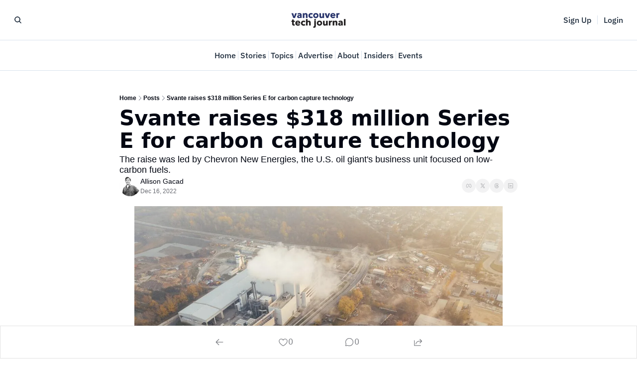

--- FILE ---
content_type: application/javascript; charset=UTF-8
request_url: https://vantechjournal.com/cdn-cgi/challenge-platform/scripts/jsd/main.js
body_size: 8794
content:
window._cf_chl_opt={AKGCx8:'b'};~function(i7,pB,po,pU,pa,ph,pK,px,pF,i2){i7=P,function(H,e,iU,i6,i,E){for(iU={H:612,e:528,i:458,E:448,O:499,b:464,c:537,S:511,l:440,Z:627},i6=P,i=H();!![];)try{if(E=parseInt(i6(iU.H))/1*(parseInt(i6(iU.e))/2)+parseInt(i6(iU.i))/3*(parseInt(i6(iU.E))/4)+parseInt(i6(iU.O))/5+parseInt(i6(iU.b))/6+-parseInt(i6(iU.c))/7+-parseInt(i6(iU.S))/8+parseInt(i6(iU.l))/9*(parseInt(i6(iU.Z))/10),e===E)break;else i.push(i.shift())}catch(O){i.push(i.shift())}}(G,386835),pB=this||self,po=pB[i7(565)],pU={},pU[i7(598)]='o',pU[i7(489)]='s',pU[i7(493)]='u',pU[i7(431)]='z',pU[i7(590)]='n',pU[i7(527)]='I',pU[i7(509)]='b',pa=pU,pB[i7(474)]=function(H,i,E,O,E1,E0,iw,iH,S,R,X,N,s,g,y){if(E1={H:484,e:455,i:536,E:553,O:455,b:536,c:468,S:585,l:608,Z:468,R:409,n:495,X:599,N:453,m:554,s:456,g:421,y:428,k:451},E0={H:465,e:453,i:459},iw={H:388,e:439,i:410,E:469},iH=i7,S={'HCWvB':function(M,Q){return M===Q},'klMTG':function(M,Q){return M<Q},'lrowD':function(M,Q){return M===Q},'CyGSr':function(M,Q,V){return M(Q,V)},'LnTmS':function(M,Q){return M+Q}},S[iH(E1.H)](null,i)||void 0===i)return O;for(R=pj(i),H[iH(E1.e)][iH(E1.i)]&&(R=R[iH(E1.E)](H[iH(E1.O)][iH(E1.b)](i))),R=H[iH(E1.c)][iH(E1.S)]&&H[iH(E1.l)]?H[iH(E1.Z)][iH(E1.S)](new H[(iH(E1.l))](R)):function(M,ie,Q){for(ie=iH,M[ie(E0.H)](),Q=0;Q<M[ie(E0.e)];M[Q]===M[Q+1]?M[ie(E0.i)](Q+1,1):Q+=1);return M}(R),X='nAsAaAb'.split('A'),X=X[iH(E1.R)][iH(E1.n)](X),N=0;S[iH(E1.X)](N,R[iH(E1.N)]);s=R[N],g=pq(H,i,s),X(g)?(y=S[iH(E1.m)]('s',g)&&!H[iH(E1.s)](i[s]),iH(E1.g)===E+s?S[iH(E1.y)](Z,S[iH(E1.k)](E,s),g):y||Z(S[iH(E1.k)](E,s),i[s])):Z(S[iH(E1.k)](E,s),g),N++);return O;function Z(M,Q,iP){iP=P,Object[iP(iw.H)][iP(iw.e)][iP(iw.i)](O,Q)||(O[Q]=[]),O[Q][iP(iw.E)](M)}},ph=i7(435)[i7(396)](';'),pK=ph[i7(409)][i7(495)](ph),pB[i7(419)]=function(i,E,E5,ip,O,S,l,Z,R,n){for(E5={H:609,e:603,i:525,E:453,O:609,b:603,c:426,S:469,l:432},ip=i7,O={},O[ip(E5.H)]=function(X,N){return X===N},O[ip(E5.e)]=function(X,N){return X<N},S=O,l=Object[ip(E5.i)](E),Z=0;Z<l[ip(E5.E)];Z++)if(R=l[Z],S[ip(E5.O)]('f',R)&&(R='N'),i[R]){for(n=0;S[ip(E5.b)](n,E[l[Z]][ip(E5.E)]);S[ip(E5.O)](-1,i[R][ip(E5.c)](E[l[Z]][n]))&&(pK(E[l[Z]][n])||i[R][ip(E5.S)]('o.'+E[l[Z]][n])),n++);}else i[R]=E[l[Z]][ip(E5.l)](function(X){return'o.'+X})},px=function(Ef,EL,Er,EC,EK,Eh,Ej,iE,e,i,E,O){return Ef={H:475,e:566,i:387,E:592,O:617,b:607,c:486,S:424,l:596,Z:383},EL={H:422,e:523,i:545,E:572,O:412,b:385,c:518,S:376,l:422,Z:411,R:611,n:404,X:479,N:392,m:469,s:378,g:382,y:548,k:399,v:413,M:613,Q:422,d:595,V:548,Y:390,A:620,J:551,I:437,B:422},Er={H:610,e:427,i:531,E:453},EC={H:570,e:530,i:453,E:437,O:388,b:439,c:410,S:388,l:580,Z:396,R:481,n:442,X:530,N:570,m:469,s:442,g:533,y:582,k:469,v:579,M:575,Q:469,d:411,V:379,Y:469,A:422,J:521,I:558,B:472,o:439,U:410,a:561,z:561,j:442,h:601,K:621,T:617,x:433,F:397,C:397,W:469,L:392,f:429,D:521,G0:587,G1:469,G2:567,G3:575,G4:546,G5:471,G6:625,G7:413,G8:441,G9:496,GG:429,GP:391,GH:606,Ge:485,Gp:548,Gi:572,GE:626,GO:379,Gb:469,Gc:620},EK={H:600},Eh={H:480,e:578},Ej={H:562,e:480,i:418,E:437},iE=i7,e={'pSnIy':iE(Ef.H),'fbNMF':function(b,c){return c==b},'mDQlM':iE(Ef.e),'cdMto':function(b){return b()},'cfhku':function(b,c){return b<c},'DhWpF':iE(Ef.i),'cEzyG':function(b,c){return b>c},'ieNXZ':function(b,c){return b<<c},'aBfYv':function(b,c){return c&b},'yeZOW':function(b,c){return b<<c},'cjWRf':function(b,c){return b-c},'vqmdB':function(b,c){return b&c},'yqhqe':function(b,c){return b-c},'SooWs':function(b,c){return b<<c},'AuEMp':function(b,c){return c==b},'FcfcQ':function(b,c){return b-c},'vRBTR':iE(Ef.E),'IhywQ':function(b,c){return c!==b},'cruuj':iE(Ef.O),'pSyWi':function(b,c){return b(c)},'mlYVP':function(b,c){return b|c},'SnszV':function(b,c){return b-c},'TqCJs':function(b,c){return b<c},'sTgoi':function(b,c){return c|b},'HyPMB':function(b,c){return b==c},'ADtkW':function(b,c){return b-c},'Voyhx':function(b,c){return b(c)},'uPwoU':function(b,c){return b<<c},'fKxyZ':function(b,c){return b<c},'eBTTD':function(b,c){return b<<c},'WaBdY':function(b,c){return b&c},'oAOVS':function(b,c){return c==b},'BSPYa':function(b,c){return b-c},'jGsoN':iE(Ef.b),'IgZfB':function(b,c){return b==c},'miHtD':function(b,c){return b+c},'jUfrj':iE(Ef.c),'pJwqm':iE(Ef.S),'eBAzx':function(b,c){return b<c},'XdjhY':function(b,c){return b(c)},'hXAof':function(b,c){return b!=c},'JHjEw':function(b,c){return b&c},'lXlXV':function(b,c){return b>c},'NFshJ':function(b,c){return c!=b},'aiYSW':function(b,c){return c==b},'rQgde':function(b,c){return b(c)},'wBvpj':function(b,c){return b!=c},'NDAlb':function(b,c){return b-c},'GqbMV':function(b,c){return b+c}},i=String[iE(Ef.l)],E={'h':function(b,iO,c,S){return iO=iE,c={},c[iO(Eh.H)]=e[iO(Eh.e)],S=c,null==b?'':E.g(b,6,function(l,ib){return ib=iO,ib(Ej.H)!==S[ib(Ej.e)]?ib(Ej.i)[ib(Ej.E)](l):![]})},'g':function(S,Z,R,iS,X,N,s,y,M,Q,V,Y,A,J,I,B,o,U,z,j,K){if(iS=iE,X={'tYdoC':function(T,ic){return ic=P,e[ic(EK.H)](T)},'eHZmZ':function(T,x){return T(x)}},e[iS(EC.H)](null,S))return'';for(s={},y={},M='',Q=2,V=3,Y=2,A=[],J=0,I=0,B=0;e[iS(EC.e)](B,S[iS(EC.i)]);B+=1)if(o=S[iS(EC.E)](B),Object[iS(EC.O)][iS(EC.b)][iS(EC.c)](s,o)||(s[o]=V++,y[o]=!0),U=M+o,Object[iS(EC.S)][iS(EC.b)][iS(EC.c)](s,U))M=U;else for(z=e[iS(EC.l)][iS(EC.Z)]('|'),j=0;!![];){switch(z[j++]){case'0':M=String(o);continue;case'1':if(Object[iS(EC.S)][iS(EC.b)][iS(EC.c)](y,M)){if(e[iS(EC.R)](256,M[iS(EC.n)](0))){for(N=0;e[iS(EC.X)](N,Y);J<<=1,e[iS(EC.N)](I,Z-1)?(I=0,A[iS(EC.m)](R(J)),J=0):I++,N++);for(K=M[iS(EC.s)](0),N=0;8>N;J=e[iS(EC.g)](J,1)|e[iS(EC.y)](K,1),Z-1==I?(I=0,A[iS(EC.k)](R(J)),J=0):I++,K>>=1,N++);}else{for(K=1,N=0;N<Y;J=e[iS(EC.v)](J,1)|K,I==e[iS(EC.M)](Z,1)?(I=0,A[iS(EC.Q)](R(J)),J=0):I++,K=0,N++);for(K=M[iS(EC.n)](0),N=0;16>N;J=J<<1|e[iS(EC.d)](K,1),e[iS(EC.H)](I,e[iS(EC.V)](Z,1))?(I=0,A[iS(EC.Y)](R(J)),J=0):I++,K>>=1,N++);}Q--,Q==0&&(Q=Math[iS(EC.A)](2,Y),Y++),delete y[M]}else for(K=s[M],N=0;e[iS(EC.e)](N,Y);J=e[iS(EC.J)](J,1)|1.93&K,e[iS(EC.I)](I,e[iS(EC.B)](Z,1))?(I=0,A[iS(EC.k)](R(J)),J=0):I++,K>>=1,N++);continue;case'2':Q--;continue;case'3':0==Q&&(Q=Math[iS(EC.A)](2,Y),Y++);continue;case'4':s[U]=V++;continue}break}if(''!==M){if(Object[iS(EC.O)][iS(EC.o)][iS(EC.U)](y,M)){if(e[iS(EC.a)]===e[iS(EC.z)]){if(256>M[iS(EC.j)](0)){if(e[iS(EC.h)](e[iS(EC.K)],iS(EC.T))){if(e[iS(EC.N)](e[iS(EC.x)],typeof i[iS(EC.F)]))return O[iS(EC.C)](function(){}),'p'}else{for(N=0;N<Y;J<<=1,Z-1==I?(I=0,A[iS(EC.W)](e[iS(EC.L)](R,J)),J=0):I++,N++);for(K=M[iS(EC.s)](0),N=0;e[iS(EC.R)](8,N);J=e[iS(EC.f)](e[iS(EC.D)](J,1),1.24&K),I==e[iS(EC.G0)](Z,1)?(I=0,A[iS(EC.G1)](R(J)),J=0):I++,K>>=1,N++);}}else{for(K=1,N=0;e[iS(EC.G2)](N,Y);J=J<<1|K,I==e[iS(EC.G3)](Z,1)?(I=0,A[iS(EC.Q)](e[iS(EC.L)](R,J)),J=0):I++,K=0,N++);for(K=M[iS(EC.j)](0),N=0;16>N;J=e[iS(EC.G4)](J<<1.29,1&K),e[iS(EC.G5)](I,e[iS(EC.G6)](Z,1))?(I=0,A[iS(EC.Q)](e[iS(EC.G7)](R,J)),J=0):I++,K>>=1,N++);}Q--,e[iS(EC.G5)](0,Q)&&(Q=Math[iS(EC.A)](2,Y),Y++),delete y[M]}else if(!N){if(X=!![],!X[iS(EC.G8)](N))return;X[iS(EC.G9)](o,function(F){y(B,F)})}}else for(K=s[M],N=0;e[iS(EC.e)](N,Y);J=e[iS(EC.GG)](e[iS(EC.GP)](J,1),e[iS(EC.d)](K,1)),I==Z-1?(I=0,A[iS(EC.G1)](e[iS(EC.G7)](R,J)),J=0):I++,K>>=1,N++);Q--,0==Q&&Y++}for(K=2,N=0;e[iS(EC.GH)](N,Y);J=e[iS(EC.Ge)](J,1)|e[iS(EC.Gp)](K,1),e[iS(EC.Gi)](I,e[iS(EC.GE)](Z,1))?(I=0,A[iS(EC.m)](R(J)),J=0):I++,K>>=1,N++);for(;;)if(J<<=1,I==e[iS(EC.GO)](Z,1)){A[iS(EC.Gb)](R(J));break}else I++;return A[iS(EC.Gc)]('')},'j':function(b,EW,it,c,S){return EW={H:610,e:586,i:442},it=iE,c={},c[it(Er.H)]=e[it(Er.e)],S=c,null==b?'':e[it(Er.i)]('',b)?null:E.i(b[it(Er.E)],32768,function(l,iu){return iu=it,S[iu(EW.H)]!==iu(EW.e)?b[iu(EW.i)](l):null})},'i':function(S,Z,R,il,X,N,s,y,M,Q,V,Y,A,J,I,B,U,o){for(il=iE,X=[],N=4,s=4,y=3,M=[],Y=R(0),A=Z,J=1,Q=0;3>Q;X[Q]=Q,Q+=1);for(I=0,B=Math[il(EL.H)](2,2),V=1;B!=V;e[il(EL.e)]!==e[il(EL.i)]?(o=A&Y,A>>=1,e[il(EL.E)](0,A)&&(A=Z,Y=R(J++)),I|=(e[il(EL.O)](0,o)?1:0)*V,V<<=1):i(e[il(EL.b)](il(EL.c),E[il(EL.S)])));switch(I){case 0:for(I=0,B=Math[il(EL.l)](2,8),V=1;B!=V;o=e[il(EL.Z)](Y,A),A>>=1,A==0&&(A=Z,Y=e[il(EL.R)](R,J++)),I|=(e[il(EL.O)](0,o)?1:0)*V,V<<=1);U=i(I);break;case 1:for(I=0,B=Math[il(EL.l)](2,16),V=1;e[il(EL.n)](V,B);o=e[il(EL.X)](Y,A),A>>=1,A==0&&(A=Z,Y=e[il(EL.R)](R,J++)),I|=(0<o?1:0)*V,V<<=1);U=e[il(EL.N)](i,I);break;case 2:return''}for(Q=X[3]=U,M[il(EL.m)](U);;){if(e[il(EL.s)](J,S))return'';for(I=0,B=Math[il(EL.H)](2,y),V=1;e[il(EL.g)](V,B);o=e[il(EL.y)](Y,A),A>>=1,e[il(EL.k)](0,A)&&(A=Z,Y=e[il(EL.v)](R,J++)),I|=V*(0<o?1:0),V<<=1);switch(U=I){case 0:for(I=0,B=Math[il(EL.l)](2,8),V=1;B!=V;o=A&Y,A>>=1,A==0&&(A=Z,Y=e[il(EL.M)](R,J++)),I|=V*(0<o?1:0),V<<=1);X[s++]=i(I),U=s-1,N--;break;case 1:for(I=0,B=Math[il(EL.Q)](2,16),V=1;e[il(EL.d)](V,B);o=e[il(EL.V)](Y,A),A>>=1,A==0&&(A=Z,Y=R(J++)),I|=(0<o?1:0)*V,V<<=1);X[s++]=e[il(EL.v)](i,I),U=e[il(EL.Y)](s,1),N--;break;case 2:return M[il(EL.A)]('')}if(N==0&&(N=Math[il(EL.H)](2,y),y++),X[U])U=X[U];else if(s===U)U=e[il(EL.J)](Q,Q[il(EL.I)](0));else return null;M[il(EL.m)](U),X[s++]=Q+U[il(EL.I)](0),N--,Q=U,0==N&&(N=Math[il(EL.B)](2,y),y++)}}},O={},O[iE(Ef.Z)]=E.h,O}(),pF=null,i2=i1(),i4();function pq(e,i,E,iT,i9,O,S,l,Z){S=(iT={H:552,e:374,i:598,E:444,O:408,b:566,c:397,S:397,l:468,Z:462,R:552,n:468,X:444},i9=i7,O={},O[i9(iT.H)]=function(R,n){return n===R},O[i9(iT.e)]=i9(iT.i),O[i9(iT.E)]=function(R,n){return n===R},O[i9(iT.O)]=function(R,n){return R==n},O);try{l=i[E]}catch(R){return'i'}if(l==null)return S[i9(iT.H)](void 0,l)?'u':'x';if(S[i9(iT.e)]==typeof l)try{if(i9(iT.b)==typeof l[i9(iT.c)])return l[i9(iT.S)](function(){}),'p'}catch(n){}return e[i9(iT.l)][i9(iT.Z)](l)?'a':S[i9(iT.R)](l,e[i9(iT.n)])?'D':S[i9(iT.X)](!0,l)?'T':S[i9(iT.H)](!1,l)?'F':(Z=typeof l,S[i9(iT.O)](i9(iT.b),Z)?pz(e,l)?'N':'f':pa[Z]||'?')}function i3(b,c,OJ,iA,S,l,Z,R,n,X,N,m,s,g,y,k){if(OJ={H:510,e:461,i:414,E:529,O:515,b:563,c:557,S:555,l:619,Z:526,R:445,n:510,X:425,N:508,m:470,s:396,g:452,y:577,k:512,v:446,M:571,Q:403,d:386,V:589,Y:383,A:515,J:438,I:417,B:416,o:569,U:420,a:420,z:500,j:500,h:568,K:438,T:568,x:492,F:473,C:541},iA=i7,S={},S[iA(OJ.H)]=iA(OJ.e),S[iA(OJ.i)]=iA(OJ.E),S[iA(OJ.O)]=function(v,M){return v+M},S[iA(OJ.b)]=iA(OJ.c),S[iA(OJ.S)]=iA(OJ.l),S[iA(OJ.Z)]=iA(OJ.R),l=S,!pf(0))return l[iA(OJ.H)]===l[iA(OJ.n)]?![]:null;R=(Z={},Z[iA(OJ.X)]=b,Z[iA(OJ.N)]=c,Z);try{for(n=iA(OJ.m)[iA(OJ.s)]('|'),X=0;!![];){switch(n[X++]){case'0':N[iA(OJ.g)]=function(){};continue;case'1':N=new pB[(iA(OJ.y))]();continue;case'2':N[iA(OJ.k)](l[iA(OJ.i)],s);continue;case'3':m={},m[iA(OJ.v)]=R,m[iA(OJ.M)]=k,m[iA(OJ.Q)]=iA(OJ.d),N[iA(OJ.V)](px[iA(OJ.Y)](m));continue;case'4':s=l[iA(OJ.O)](l[iA(OJ.A)](l[iA(OJ.b)],pB[iA(OJ.J)][iA(OJ.I)]),l[iA(OJ.S)])+g.r+l[iA(OJ.Z)];continue;case'5':N[iA(OJ.B)]=2500;continue;case'6':g=pB[iA(OJ.o)];continue;case'7':k=(y={},y[iA(OJ.U)]=pB[iA(OJ.J)][iA(OJ.a)],y[iA(OJ.z)]=pB[iA(OJ.J)][iA(OJ.j)],y[iA(OJ.h)]=pB[iA(OJ.K)][iA(OJ.T)],y[iA(OJ.x)]=pB[iA(OJ.J)][iA(OJ.F)],y[iA(OJ.C)]=i2,y);continue}break}}catch(M){}}function i1(OV,iY){return OV={H:522},iY=i7,crypto&&crypto[iY(OV.H)]?crypto[iY(OV.H)]():''}function pC(H,O1,O0,iZ,e,i){O1={H:566,e:544,i:583,E:542},O0={H:400,e:504},iZ=i7,e={'kCeeq':iZ(O1.H),'qUeus':function(E){return E()},'PRBHh':function(E,O,b){return E(O,b)},'ZklZU':iZ(O1.e)},i=pT(),e[iZ(O1.i)](i0,i.r,function(E,iR){iR=iZ,typeof H===e[iR(O0.H)]&&H(E),e[iR(O0.e)](pL)}),i.e&&i3(e[iZ(O1.E)],i.e)}function i4(Oj,Oq,Oa,iJ,H,e,c,S,l,Z,i,E,O){if(Oj={H:591,e:615,i:401,E:384,O:569,b:516,c:602,S:602,l:467,Z:466,R:576,n:381,X:505,N:564,m:540,s:406,g:389,y:559,k:616,v:597,M:501,Q:454,d:477,V:377,Y:556,A:517,J:556,I:535,B:566,o:593},Oq={H:454,e:477,i:401,E:593},Oa={H:454},iJ=i7,H={'hOUuJ':iJ(Oj.H),'smTPw':function(b,c,S,l,Z){return b(c,S,l,Z)},'pYKqZ':iJ(Oj.e),'NfrhU':function(b){return b()},'wVWHw':function(b,c){return c!==b},'KuiYZ':iJ(Oj.i),'jtbtd':iJ(Oj.E)},e=pB[iJ(Oj.O)],!e)return H[iJ(Oj.b)](iJ(Oj.c),iJ(Oj.S))?(c=c[iJ(Oj.l)](H[iJ(Oj.Z)]),c[iJ(Oj.R)]=iJ(Oj.n),c[iJ(Oj.X)]='-1',S[iJ(Oj.N)][iJ(Oj.m)](c),S=c[iJ(Oj.s)],l={},l=l(S,S,'',l),l=H[iJ(Oj.g)](Z,S,S[iJ(Oj.y)]||S[H[iJ(Oj.k)]],'n.',l),l=R(S,c[iJ(Oj.v)],'d.',l),n[iJ(Oj.N)][iJ(Oj.M)](c),Z={},Z.r=l,Z.e=null,Z):void 0;if(!H[iJ(Oj.Q)](pw))return;(i=![],E=function(iI){if(iI=iJ,!i){if(i=!![],!H[iI(Oa.H)](pw))return;pC(function(c){i5(e,c)})}},po[iJ(Oj.d)]!==H[iJ(Oj.V)])?E():pB[iJ(Oj.Y)]?H[iJ(Oj.A)]===iJ(Oj.E)?po[iJ(Oj.J)](iJ(Oj.I),E):(typeof O===iJ(Oj.B)&&l(Z),S()):(O=po[iJ(Oj.o)]||function(){},po[iJ(Oj.o)]=function(iB){iB=iJ,H[iB(Oq.H)](O),po[iB(Oq.e)]!==iB(Oq.i)&&(po[iB(Oq.E)]=O,E())})}function G(OT){return OT='string,ghkLU,onerror,pkLOA2,undefined,xhr-error,bind,eHZmZ,diegI,MDdaB,490505iyJvGM,SSTpq3,removeChild,Function,WNXvH,qUeus,tabIndex,error,gRNae,TYlZ6,boolean,OtPCT,4721568DCxkFI,open,stringify,sid,dyJsx,wVWHw,jtbtd,http-code:,WIwou,fmwsG,SooWs,randomUUID,jUfrj,success,keys,ZnuiE,bigint,4SYBUYR,POST,cfhku,IgZfB,pwVgN,ieNXZ,IqjHc,DOMContentLoaded,getOwnPropertyNames,3888843wxUFiG,parent,event,appendChild,JBxy9,ZklZU,Ozqlf,error on cf_chl_props,pJwqm,sTgoi,random,WaBdY,lEIiQ,postMessage,GqbMV,hxJgy,concat,lrowD,GsFnj,addEventListener,/cdn-cgi/challenge-platform/h/,AuEMp,clientInformation,sCtkW,vRBTR,VXXhY,DglwL,body,document,function,TqCJs,LRmiB4,__CF$cv$params,fbNMF,chctx,oAOVS,onload,floor,cjWRf,style,XMLHttpRequest,pSnIy,yeZOW,DhWpF,oOQIS,aBfYv,PRBHh,zPfcI,from,DQzKG,SnszV,whCXm,send,number,iframe,JPzHs,onreadystatechange,jiMuj,wBvpj,fromCharCode,contentDocument,object,klMTG,cdMto,IhywQ,FbsuT,EKOMy,zaujx,cloudflare-invisible,fKxyZ,nEoph,Set,wDYGC,hSLND,XdjhY,46399HlxXtr,rQgde,VIkYu,navigator,pYKqZ,jmwqT,sFObH,/b/ov1/0.05342093073179173:1768561793:qBK__1-39YUAYoWVQQi9LqVGf6OiS4dfM79oJtm4778/,join,cruuj,getPrototypeOf,hyHUi,UZmxM,ADtkW,BSPYa,1270CnQYMr,jUPoS,api,RtFTW,NEfAN,status,KuiYZ,lXlXV,yqhqe,DHBea,display: none,NFshJ,sRVVzpJ,ZaVRc,miHtD,jsd,1|2|3|4|0,prototype,smTPw,NDAlb,uPwoU,pSyWi,tZrdq,0|4|3|2|1,jwhzr,split,catch,KBPSo,aiYSW,kCeeq,loading,/jsd/oneshot/d251aa49a8a3/0.05342093073179173:1768561793:qBK__1-39YUAYoWVQQi9LqVGf6OiS4dfM79oJtm4778/,source,hXAof,zLddz,contentWindow,CIkOI,RIsfp,includes,call,vqmdB,eBAzx,Voyhx,KFZPE,[native code],timeout,AKGCx8,P3CXHrMFR+K8uyUtBj9zismkWg10pAIvNbT4QDxEScn-afw$Yhl65V7ZqGoOe2JLd,rxvNi8,CnwA5,d.cookie,pow,qhMpJ,kXyyo,AdeF3,indexOf,jGsoN,CyGSr,mlYVP,yIzHi,symbol,map,mDQlM,vFarL,_cf_chl_opt;JJgc4;PJAn2;kJOnV9;IWJi4;OHeaY1;DqMg0;FKmRv9;LpvFx1;cAdz2;PqBHf2;nFZCC5;ddwW5;pRIb1;rxvNi8;RrrrA2;erHi9,LIhgI,charAt,_cf_chl_opt,hasOwnProperty,34551mLWwdt,tYdoC,charCodeAt,UXjQu,vvhhn,/invisible/jsd,errorInfoObject,log,4NEyqcO,now,cctiZ,LnTmS,ontimeout,length,NfrhU,Object,isNaN,SDGKC,1866012NvXumD,splice,href,bHHOe,isArray,LcidX,1392744tDJvTT,sort,hOUuJ,createElement,Array,push,6|4|1|2|5|0|7|3,HyPMB,FcfcQ,aUjz8,pRIb1,wifct,location,readyState,TCqtm,JHjEw,zagvw,cEzyG,detail,xdGWy,HCWvB,eBTTD,eBYZv,toString,UhcvF'.split(','),G=function(){return OT},G()}function pL(OZ,Ol,Ou,im,H,e,E,O){if(OZ={H:457,e:450,i:434,E:380,O:566,b:532,c:544},Ol={H:478,e:483,i:457},Ou={H:503,e:498,i:584},im=i7,H={'pwVgN':function(i,E,O){return i(E,O)},'TCqtm':function(i,E){return i!==E},'xdGWy':im(OZ.H),'vFarL':function(i){return i()},'DHBea':im(OZ.e)},e=H[im(OZ.i)](pW),null===e){if(H[im(OZ.E)]!==im(OZ.e))E={'WNXvH':im(OZ.O),'MDdaB':function(b,c){return b(c)},'zPfcI':function(b){return b()}},O=c(),S(O.r,function(y,is){is=im,typeof X===E[is(Ou.H)]&&E[is(Ou.e)](s,y),E[is(Ou.i)](m)}),O.e&&H[im(OZ.b)](X,im(OZ.c),O.e);else return}pF=(pF&&clearTimeout(pF),setTimeout(function(ig){if(ig=im,H[ig(Ol.H)](H[ig(Ol.e)],ig(Ol.i)))return'i';else pC()},e*1e3))}function i5(E,O,OK,io,b,c,S,l){if(OK={H:372,e:430,i:605,E:373,O:524,b:403,c:514,S:539,l:524,Z:538,R:550,n:605,X:506,N:482},io=i7,b={},b[io(OK.H)]=function(Z,R){return Z===R},b[io(OK.e)]=io(OK.i),c=b,!E[io(OK.E)])return;c[io(OK.H)](O,io(OK.O))?(S={},S[io(OK.b)]=c[io(OK.e)],S[io(OK.c)]=E.r,S[io(OK.S)]=io(OK.l),pB[io(OK.Z)][io(OK.R)](S,'*')):(l={},l[io(OK.b)]=io(OK.n),l[io(OK.c)]=E.r,l[io(OK.S)]=io(OK.X),l[io(OK.N)]=O,pB[io(OK.Z)][io(OK.R)](l,'*'))}function pW(Op,iX,H,e,i){if(Op={H:569,e:590,i:407,E:623,O:442,b:520,c:534,S:469,l:443,Z:549,R:436,n:469,X:594,N:520,m:534,s:469,g:490,y:442,k:519,v:594,M:507,Q:469,d:488,V:614,Y:422},iX=i7,H={'fmwsG':function(E,O){return O==E},'IqjHc':function(E,O){return E-O},'UXjQu':function(E,O){return E<<O},'lEIiQ':function(E,O){return O&E},'LIhgI':function(E,O){return O==E},'jiMuj':function(E,O){return O|E},'ghkLU':function(E,O){return E(O)},'WIwou':function(E,O){return E>O},'gRNae':function(E,O){return E-O},'UhcvF':function(E,O){return E(O)},'VIkYu':function(E,O){return E==O},'CIkOI':function(E,O){return E!==O}},e=pB[iX(Op.H)],!e)return null;if(i=e.i,typeof i!==iX(Op.e)||i<30){if(H[iX(Op.i)](iX(Op.E),iX(Op.E))){if(256>Gm[iX(Op.O)](0)){for(PA=0;PJ<PI;Po<<=1,H[iX(Op.b)](PU,H[iX(Op.c)](Pa,1))?(Pz=0,Pq[iX(Op.S)](Pj(Ph)),PK=0):PT++,PB++);for(Px=PF[iX(Op.O)](0),PC=0;8>PW;PL=H[iX(Op.l)](Pf,1)|H[iX(Op.Z)](PD,1),H[iX(Op.R)](Pw,H0-1)?(H1=0,H2[iX(Op.n)](H3(H4)),H5=0):H6++,H7>>=1,Pr++);}else{for(H8=1,H9=0;HG<HP;He=H[iX(Op.X)](H[iX(Op.l)](Hp,1),Hi),H[iX(Op.N)](HE,H[iX(Op.m)](HO,1))?(Hb=0,Hc[iX(Op.s)](H[iX(Op.g)](HS,Ht)),Hu=0):Hl++,HZ=0,HH++);for(HR=Hn[iX(Op.y)](0),HX=0;H[iX(Op.k)](16,HN);Hs=H[iX(Op.v)](Hg<<1,Hy&1.47),Hk==H[iX(Op.M)](Hv,1)?(HM=0,HQ[iX(Op.Q)](H[iX(Op.d)](Hd,HV)),HY=0):HA++,HJ>>=1,Hm++);}Py--,H[iX(Op.V)](0,Pk)&&(Pv=PM[iX(Op.Y)](2,PQ),Pd++),delete PV[PY]}else return null}return i}function pD(OX,ik,H){return OX={H:569,e:574},ik=i7,H=pB[ik(OX.H)],Math[ik(OX.e)](+atob(H.t))}function pf(e,On,iy,i,E){return On={H:463,e:547},iy=i7,i={},i[iy(On.H)]=function(O,b){return O<b},E=i,E[iy(On.H)](Math[iy(On.e)](),e)}function pr(OE,iN,H){return OE={H:395},iN=i7,H={'jwhzr':function(e){return e()}},H[iN(OE.H)](pW)!==null}function pj(e,iF,iG,i,E,O){for(iF={H:588,e:588,i:553,E:525,O:622},iG=i7,i={},i[iG(iF.H)]=function(c,S){return c!==S},E=i,O=[];E[iG(iF.e)](null,e);O=O[iG(iF.i)](Object[iG(iF.E)](e)),e=Object[iG(iF.O)](e));return O}function pT(E7,ii,E,O,b,c,S,l){E=(E7={H:591,e:467,i:497,E:576,O:381,b:505,c:564,S:540,l:406,Z:423,R:559,n:615,X:597,N:564,m:501},ii=i7,{'diegI':ii(E7.H),'qhMpJ':function(Z,R,n,X,N){return Z(R,n,X,N)}});try{return O=po[ii(E7.e)](E[ii(E7.i)]),O[ii(E7.E)]=ii(E7.O),O[ii(E7.b)]='-1',po[ii(E7.c)][ii(E7.S)](O),b=O[ii(E7.l)],c={},c=E[ii(E7.Z)](pRIb1,b,b,'',c),c=E[ii(E7.Z)](pRIb1,b,b[ii(E7.R)]||b[ii(E7.n)],'n.',c),c=pRIb1(b,O[ii(E7.X)],'d.',c),po[ii(E7.N)][ii(E7.m)](O),S={},S.r=c,S.e=null,S}catch(Z){return l={},l.r={},l.e=Z,l}}function pw(Om,iv,H,e,i,E,O,b){for(Om={H:394,e:396,i:574,E:449,O:393},iv=i7,H={'tZrdq':function(c){return c()}},e=iv(Om.H)[iv(Om.e)]('|'),i=0;!![];){switch(e[i++]){case'0':E=3600;continue;case'1':return!![];case'2':if(O-b>E)return![];continue;case'3':O=Math[iv(Om.i)](Date[iv(Om.E)]()/1e3);continue;case'4':b=H[iv(Om.O)](pD);continue}break}}function P(H,e,p,i){return H=H-372,p=G(),i=p[H],i}function pz(e,i,iz,i8,E,O){return iz={H:398,e:502,i:388,E:487,O:410,b:426,c:415},i8=i7,E={},E[i8(iz.H)]=function(c,S){return c<S},O=E,i instanceof e[i8(iz.e)]&&O[i8(iz.H)](0,e[i8(iz.e)][i8(iz.i)][i8(iz.E)][i8(iz.O)](i)[i8(iz.b)](i8(iz.c)))}function i0(H,e,Od,OQ,OM,Ov,iM,i,E,O,b){Od={H:375,e:529,i:569,E:447,O:438,b:577,c:512,S:543,l:618,Z:557,R:417,n:402,X:373,N:416,m:452,s:573,g:491,y:476,k:476,v:460,M:476,Q:589,d:383,V:513},OQ={H:624,e:604,i:560,E:388,O:439,b:410,c:469,S:494},OM={H:376,e:405,i:581,E:524,O:518,b:376},Ov={H:581,e:416},iM=i7,i={'oOQIS':function(c,S){return c(S)},'zLddz':function(c,S){return c<S},'UZmxM':function(c,S){return S===c},'sCtkW':iM(Od.H),'Ozqlf':iM(Od.e),'sFObH':function(c,S){return c+S}},E=pB[iM(Od.i)],console[iM(Od.E)](pB[iM(Od.O)]),O=new pB[(iM(Od.b))](),O[iM(Od.c)](i[iM(Od.S)],i[iM(Od.l)](iM(Od.Z)+pB[iM(Od.O)][iM(Od.R)],iM(Od.n))+E.r),E[iM(Od.X)]&&(O[iM(Od.N)]=5e3,O[iM(Od.m)]=function(iQ){iQ=iM,i[iQ(Ov.H)](e,iQ(Ov.e))}),O[iM(Od.s)]=function(id){id=iM,O[id(OM.H)]>=200&&i[id(OM.e)](O[id(OM.H)],300)?i[id(OM.i)](e,id(OM.E)):e(id(OM.O)+O[id(OM.b)])},O[iM(Od.g)]=function(iV){iV=iM,i[iV(OQ.H)](iV(OQ.e),i[iV(OQ.i)])?(l[iV(OQ.E)][iV(OQ.O)][iV(OQ.b)](Z,R)||(n[X]=[]),N[m][iV(OQ.c)](s)):e(iV(OQ.S))},b={'t':pD(),'lhr':po[iM(Od.y)]&&po[iM(Od.k)][iM(Od.v)]?po[iM(Od.M)][iM(Od.v)]:'','api':E[iM(Od.X)]?!![]:![],'c':pr(),'payload':H},O[iM(Od.Q)](px[iM(Od.d)](JSON[iM(Od.V)](b)))}}()

--- FILE ---
content_type: application/javascript; charset=UTF-8
request_url: https://vantechjournal.com/assets/index-BTKL7iVr.js
body_size: 4955
content:

!function(){try{var e="undefined"!=typeof window?window:"undefined"!=typeof global?global:"undefined"!=typeof globalThis?globalThis:"undefined"!=typeof self?self:{},n=(new e.Error).stack;n&&(e._sentryDebugIds=e._sentryDebugIds||{},e._sentryDebugIds[n]="97783e14-aab0-580f-a8dd-3a7c9cb26bb6")}catch(e){}}();
import{r as d}from"./index-BcJFErIr.js";import{I as Q,g as _,R as ee,a as te}from"./context-CYGHbnr1.js";function ae(){if(console&&console.warn){for(var e=arguments.length,t=new Array(e),r=0;r<e;r++)t[r]=arguments[r];I(t[0])&&(t[0]=`react-i18next:: ${t[0]}`),console.warn(...t)}}const B={};function M(){for(var e=arguments.length,t=new Array(e),r=0;r<e;r++)t[r]=arguments[r];I(t[0])&&B[t[0]]||(I(t[0])&&(B[t[0]]=new Date),ae(...t))}const W=(e,t)=>()=>{if(e.isInitialized)t();else{const r=()=>{setTimeout(()=>{e.off("initialized",r)},0),t()};e.on("initialized",r)}},J=(e,t,r)=>{e.loadNamespaces(t,W(e,r))},Y=(e,t,r,s)=>{I(r)&&(r=[r]),r.forEach(i=>{e.options.ns.indexOf(i)<0&&e.options.ns.push(i)}),e.loadLanguages(t,W(e,s))},re=function(e,t){let r=arguments.length>2&&arguments[2]!==void 0?arguments[2]:{};const s=t.languages[0],i=t.options?t.options.fallbackLng:!1,a=t.languages[t.languages.length-1];if(s.toLowerCase()==="cimode")return!0;const n=(o,c)=>{const l=t.services.backendConnector.state[`${o}|${c}`];return l===-1||l===2};return r.bindI18n&&r.bindI18n.indexOf("languageChanging")>-1&&t.services.backendConnector.backend&&t.isLanguageChangingTo&&!n(t.isLanguageChangingTo,e)?!1:!!(t.hasResourceBundle(s,e)||!t.services.backendConnector.backend||t.options.resources&&!t.options.partialBundledLanguages||n(s,e)&&(!i||n(a,e)))},se=function(e,t){let r=arguments.length>2&&arguments[2]!==void 0?arguments[2]:{};return!t.languages||!t.languages.length?(M("i18n.languages were undefined or empty",t.languages),!0):t.options.ignoreJSONStructure!==void 0?t.hasLoadedNamespace(e,{lng:r.lng,precheck:(i,a)=>{if(r.bindI18n&&r.bindI18n.indexOf("languageChanging")>-1&&i.services.backendConnector.backend&&i.isLanguageChangingTo&&!a(i.isLanguageChangingTo,e))return!1}}):re(e,t,r)},I=e=>typeof e=="string",ne=e=>typeof e=="object"&&e!==null,oe=(e,t)=>{const r=d.useRef();return d.useEffect(()=>{r.current=e},[e,t]),r.current},Z=(e,t,r,s)=>e.getFixedT(t,r,s),ie=(e,t,r,s)=>d.useCallback(Z(e,t,r,s),[e,t,r,s]),_e=function(e){let t=arguments.length>1&&arguments[1]!==void 0?arguments[1]:{};const{i18n:r}=t,{i18n:s,defaultNS:i}=d.useContext(Q)||{},a=r||s||_();if(a&&!a.reportNamespaces&&(a.reportNamespaces=new ee),!a){M("You will need to pass in an i18next instance by using initReactI18next");const h=(b,v)=>I(v)?v:ne(v)&&I(v.defaultValue)?v.defaultValue:Array.isArray(b)?b[b.length-1]:b,y=[h,{},!1];return y.t=h,y.i18n={},y.ready=!1,y}a.options.react&&a.options.react.wait!==void 0&&M("It seems you are still using the old wait option, you may migrate to the new useSuspense behaviour.");const n={...te(),...a.options.react,...t},{useSuspense:o,keyPrefix:c}=n;let l=e||i||a.options&&a.options.defaultNS;l=I(l)?[l]:l||["translation"],a.reportNamespaces.addUsedNamespaces&&a.reportNamespaces.addUsedNamespaces(l);const u=(a.isInitialized||a.initializedStoreOnce)&&l.every(h=>se(h,a,n)),g=ie(a,t.lng||null,n.nsMode==="fallback"?l:l[0],c),m=()=>g,p=()=>Z(a,t.lng||null,n.nsMode==="fallback"?l:l[0],c),[k,T]=d.useState(m);let O=l.join();t.lng&&(O=`${t.lng}${O}`);const U=oe(O),C=d.useRef(!0);d.useEffect(()=>{const{bindI18n:h,bindI18nStore:y}=n;C.current=!0,!u&&!o&&(t.lng?Y(a,t.lng,l,()=>{C.current&&T(p)}):J(a,l,()=>{C.current&&T(p)})),u&&U&&U!==O&&C.current&&T(p);const b=()=>{C.current&&T(p)};return h&&a&&a.on(h,b),y&&a&&a.store.on(y,b),()=>{C.current=!1,h&&a&&h.split(" ").forEach(v=>a.off(v,b)),y&&a&&y.split(" ").forEach(v=>a.store.off(v,b))}},[a,O]),d.useEffect(()=>{C.current&&u&&T(m)},[a,c,u]);const L=[k,a,u];if(L.t=k,L.i18n=a,L.ready=u,u||!u&&!o)return L;throw new Promise(h=>{t.lng?Y(a,t.lng,l,()=>h()):J(a,l,()=>h())})};let le={data:""},ce=e=>typeof window=="object"?((e?e.querySelector("#_goober"):window._goober)||Object.assign((e||document.head).appendChild(document.createElement("style")),{innerHTML:" ",id:"_goober"})).firstChild:e||le,de=/(?:([\u0080-\uFFFF\w-%@]+) *:? *([^{;]+?);|([^;}{]*?) *{)|(}\s*)/g,ue=/\/\*[^]*?\*\/|  +/g,q=/\n+/g,N=(e,t)=>{let r="",s="",i="";for(let a in e){let n=e[a];a[0]=="@"?a[1]=="i"?r=a+" "+n+";":s+=a[1]=="f"?N(n,a):a+"{"+N(n,a[1]=="k"?"":t)+"}":typeof n=="object"?s+=N(n,t?t.replace(/([^,])+/g,o=>a.replace(/([^,]*:\S+\([^)]*\))|([^,])+/g,c=>/&/.test(c)?c.replace(/&/g,o):o?o+" "+c:c)):a):n!=null&&(a=/^--/.test(a)?a:a.replace(/[A-Z]/g,"-$&").toLowerCase(),i+=N.p?N.p(a,n):a+":"+n+";")}return r+(t&&i?t+"{"+i+"}":i)+s},x={},G=e=>{if(typeof e=="object"){let t="";for(let r in e)t+=r+G(e[r]);return t}return e},pe=(e,t,r,s,i)=>{let a=G(e),n=x[a]||(x[a]=(c=>{let l=0,u=11;for(;l<c.length;)u=101*u+c.charCodeAt(l++)>>>0;return"go"+u})(a));if(!x[n]){let c=a!==e?e:(l=>{let u,g,m=[{}];for(;u=de.exec(l.replace(ue,""));)u[4]?m.shift():u[3]?(g=u[3].replace(q," ").trim(),m.unshift(m[0][g]=m[0][g]||{})):m[0][u[1]]=u[2].replace(q," ").trim();return m[0]})(e);x[n]=N(i?{["@keyframes "+n]:c}:c,r?"":"."+n)}let o=r&&x.g?x.g:null;return r&&(x.g=x[n]),((c,l,u,g)=>{g?l.data=l.data.replace(g,c):l.data.indexOf(c)===-1&&(l.data=u?c+l.data:l.data+c)})(x[n],t,s,o),n},fe=(e,t,r)=>e.reduce((s,i,a)=>{let n=t[a];if(n&&n.call){let o=n(r),c=o&&o.props&&o.props.className||/^go/.test(o)&&o;n=c?"."+c:o&&typeof o=="object"?o.props?"":N(o,""):o===!1?"":o}return s+i+(n??"")},"");function R(e){let t=this||{},r=e.call?e(t.p):e;return pe(r.unshift?r.raw?fe(r,[].slice.call(arguments,1),t.p):r.reduce((s,i)=>Object.assign(s,i&&i.call?i(t.p):i),{}):r,ce(t.target),t.g,t.o,t.k)}let K,F,H;R.bind({g:1});let w=R.bind({k:1});function me(e,t,r,s){N.p=t,K=e,F=r,H=s}function E(e,t){let r=this||{};return function(){let s=arguments;function i(a,n){let o=Object.assign({},a),c=o.className||i.className;r.p=Object.assign({theme:F&&F()},o),r.o=/ *go\d+/.test(c),o.className=R.apply(r,s)+(c?" "+c:"");let l=e;return e[0]&&(l=o.as||e,delete o.as),H&&l[0]&&H(o),K(l,o)}return i}}var ge=e=>typeof e=="function",P=(e,t)=>ge(e)?e(t):e,he=(()=>{let e=0;return()=>(++e).toString()})(),V=(()=>{let e;return()=>{if(e===void 0&&typeof window<"u"){let t=matchMedia("(prefers-reduced-motion: reduce)");e=!t||t.matches}return e}})(),ye=20,X=(e,t)=>{switch(t.type){case 0:return{...e,toasts:[t.toast,...e.toasts].slice(0,ye)};case 1:return{...e,toasts:e.toasts.map(a=>a.id===t.toast.id?{...a,...t.toast}:a)};case 2:let{toast:r}=t;return X(e,{type:e.toasts.find(a=>a.id===r.id)?1:0,toast:r});case 3:let{toastId:s}=t;return{...e,toasts:e.toasts.map(a=>a.id===s||s===void 0?{...a,dismissed:!0,visible:!1}:a)};case 4:return t.toastId===void 0?{...e,toasts:[]}:{...e,toasts:e.toasts.filter(a=>a.id!==t.toastId)};case 5:return{...e,pausedAt:t.time};case 6:let i=t.time-(e.pausedAt||0);return{...e,pausedAt:void 0,toasts:e.toasts.map(a=>({...a,pauseDuration:a.pauseDuration+i}))}}},D=[],$={toasts:[],pausedAt:void 0},S=e=>{$=X($,e),D.forEach(t=>{t($)})},be={blank:4e3,error:4e3,success:2e3,loading:1/0,custom:4e3},ve=(e={})=>{let[t,r]=d.useState($),s=d.useRef($);d.useEffect(()=>(s.current!==$&&r($),D.push(r),()=>{let a=D.indexOf(r);a>-1&&D.splice(a,1)}),[]);let i=t.toasts.map(a=>{var n,o,c;return{...e,...e[a.type],...a,removeDelay:a.removeDelay||((n=e[a.type])==null?void 0:n.removeDelay)||e?.removeDelay,duration:a.duration||((o=e[a.type])==null?void 0:o.duration)||e?.duration||be[a.type],style:{...e.style,...(c=e[a.type])==null?void 0:c.style,...a.style}}});return{...t,toasts:i}},xe=(e,t="blank",r)=>({createdAt:Date.now(),visible:!0,dismissed:!1,type:t,ariaProps:{role:"status","aria-live":"polite"},message:e,pauseDuration:0,...r,id:r?.id||he()}),j=e=>(t,r)=>{let s=xe(t,e,r);return S({type:2,toast:s}),s.id},f=(e,t)=>j("blank")(e,t);f.error=j("error");f.success=j("success");f.loading=j("loading");f.custom=j("custom");f.dismiss=e=>{S({type:3,toastId:e})};f.remove=e=>S({type:4,toastId:e});f.promise=(e,t,r)=>{let s=f.loading(t.loading,{...r,...r?.loading});return typeof e=="function"&&(e=e()),e.then(i=>{let a=t.success?P(t.success,i):void 0;return a?f.success(a,{id:s,...r,...r?.success}):f.dismiss(s),i}).catch(i=>{let a=t.error?P(t.error,i):void 0;a?f.error(a,{id:s,...r,...r?.error}):f.dismiss(s)}),e};var we=(e,t)=>{S({type:1,toast:{id:e,height:t}})},Ne=()=>{S({type:5,time:Date.now()})},z=new Map,Ee=1e3,Ce=(e,t=Ee)=>{if(z.has(e))return;let r=setTimeout(()=>{z.delete(e),S({type:4,toastId:e})},t);z.set(e,r)},$e=e=>{let{toasts:t,pausedAt:r}=ve(e);d.useEffect(()=>{if(r)return;let a=Date.now(),n=t.map(o=>{if(o.duration===1/0)return;let c=(o.duration||0)+o.pauseDuration-(a-o.createdAt);if(c<0){o.visible&&f.dismiss(o.id);return}return setTimeout(()=>f.dismiss(o.id),c)});return()=>{n.forEach(o=>o&&clearTimeout(o))}},[t,r]);let s=d.useCallback(()=>{r&&S({type:6,time:Date.now()})},[r]),i=d.useCallback((a,n)=>{let{reverseOrder:o=!1,gutter:c=8,defaultPosition:l}=n||{},u=t.filter(p=>(p.position||l)===(a.position||l)&&p.height),g=u.findIndex(p=>p.id===a.id),m=u.filter((p,k)=>k<g&&p.visible).length;return u.filter(p=>p.visible).slice(...o?[m+1]:[0,m]).reduce((p,k)=>p+(k.height||0)+c,0)},[t]);return d.useEffect(()=>{t.forEach(a=>{if(a.dismissed)Ce(a.id,a.removeDelay);else{let n=z.get(a.id);n&&(clearTimeout(n),z.delete(a.id))}})},[t]),{toasts:t,handlers:{updateHeight:we,startPause:Ne,endPause:s,calculateOffset:i}}},Ie=w`
from {
  transform: scale(0) rotate(45deg);
	opacity: 0;
}
to {
 transform: scale(1) rotate(45deg);
  opacity: 1;
}`,Se=w`
from {
  transform: scale(0);
  opacity: 0;
}
to {
  transform: scale(1);
  opacity: 1;
}`,ke=w`
from {
  transform: scale(0) rotate(90deg);
	opacity: 0;
}
to {
  transform: scale(1) rotate(90deg);
	opacity: 1;
}`,Te=E("div")`
  width: 20px;
  opacity: 0;
  height: 20px;
  border-radius: 10px;
  background: ${e=>e.primary||"#ff4b4b"};
  position: relative;
  transform: rotate(45deg);

  animation: ${Ie} 0.3s cubic-bezier(0.175, 0.885, 0.32, 1.275)
    forwards;
  animation-delay: 100ms;

  &:after,
  &:before {
    content: '';
    animation: ${Se} 0.15s ease-out forwards;
    animation-delay: 150ms;
    position: absolute;
    border-radius: 3px;
    opacity: 0;
    background: ${e=>e.secondary||"#fff"};
    bottom: 9px;
    left: 4px;
    height: 2px;
    width: 12px;
  }

  &:before {
    animation: ${ke} 0.15s ease-out forwards;
    animation-delay: 180ms;
    transform: rotate(90deg);
  }
`,Oe=w`
  from {
    transform: rotate(0deg);
  }
  to {
    transform: rotate(360deg);
  }
`,Le=E("div")`
  width: 12px;
  height: 12px;
  box-sizing: border-box;
  border: 2px solid;
  border-radius: 100%;
  border-color: ${e=>e.secondary||"#e0e0e0"};
  border-right-color: ${e=>e.primary||"#616161"};
  animation: ${Oe} 1s linear infinite;
`,ze=w`
from {
  transform: scale(0) rotate(45deg);
	opacity: 0;
}
to {
  transform: scale(1) rotate(45deg);
	opacity: 1;
}`,je=w`
0% {
	height: 0;
	width: 0;
	opacity: 0;
}
40% {
  height: 0;
	width: 6px;
	opacity: 1;
}
100% {
  opacity: 1;
  height: 10px;
}`,Ae=E("div")`
  width: 20px;
  opacity: 0;
  height: 20px;
  border-radius: 10px;
  background: ${e=>e.primary||"#61d345"};
  position: relative;
  transform: rotate(45deg);

  animation: ${ze} 0.3s cubic-bezier(0.175, 0.885, 0.32, 1.275)
    forwards;
  animation-delay: 100ms;
  &:after {
    content: '';
    box-sizing: border-box;
    animation: ${je} 0.2s ease-out forwards;
    opacity: 0;
    animation-delay: 200ms;
    position: absolute;
    border-right: 2px solid;
    border-bottom: 2px solid;
    border-color: ${e=>e.secondary||"#fff"};
    bottom: 6px;
    left: 6px;
    height: 10px;
    width: 6px;
  }
`,De=E("div")`
  position: absolute;
`,Pe=E("div")`
  position: relative;
  display: flex;
  justify-content: center;
  align-items: center;
  min-width: 20px;
  min-height: 20px;
`,Re=w`
from {
  transform: scale(0.6);
  opacity: 0.4;
}
to {
  transform: scale(1);
  opacity: 1;
}`,Me=E("div")`
  position: relative;
  transform: scale(0.6);
  opacity: 0.4;
  min-width: 20px;
  animation: ${Re} 0.3s 0.12s cubic-bezier(0.175, 0.885, 0.32, 1.275)
    forwards;
`,Fe=({toast:e})=>{let{icon:t,type:r,iconTheme:s}=e;return t!==void 0?typeof t=="string"?d.createElement(Me,null,t):t:r==="blank"?null:d.createElement(Pe,null,d.createElement(Le,{...s}),r!=="loading"&&d.createElement(De,null,r==="error"?d.createElement(Te,{...s}):d.createElement(Ae,{...s})))},He=e=>`
0% {transform: translate3d(0,${e*-200}%,0) scale(.6); opacity:.5;}
100% {transform: translate3d(0,0,0) scale(1); opacity:1;}
`,Ue=e=>`
0% {transform: translate3d(0,0,-1px) scale(1); opacity:1;}
100% {transform: translate3d(0,${e*-150}%,-1px) scale(.6); opacity:0;}
`,Be="0%{opacity:0;} 100%{opacity:1;}",Je="0%{opacity:1;} 100%{opacity:0;}",Ye=E("div")`
  display: flex;
  align-items: center;
  background: #fff;
  color: #363636;
  line-height: 1.3;
  will-change: transform;
  box-shadow: 0 3px 10px rgba(0, 0, 0, 0.1), 0 3px 3px rgba(0, 0, 0, 0.05);
  max-width: 350px;
  pointer-events: auto;
  padding: 8px 10px;
  border-radius: 8px;
`,qe=E("div")`
  display: flex;
  justify-content: center;
  margin: 4px 10px;
  color: inherit;
  flex: 1 1 auto;
  white-space: pre-line;
`,We=(e,t)=>{let r=e.includes("top")?1:-1,[s,i]=V()?[Be,Je]:[He(r),Ue(r)];return{animation:t?`${w(s)} 0.35s cubic-bezier(.21,1.02,.73,1) forwards`:`${w(i)} 0.4s forwards cubic-bezier(.06,.71,.55,1)`}},Ze=d.memo(({toast:e,position:t,style:r,children:s})=>{let i=e.height?We(e.position||t||"top-center",e.visible):{opacity:0},a=d.createElement(Fe,{toast:e}),n=d.createElement(qe,{...e.ariaProps},P(e.message,e));return d.createElement(Ye,{className:e.className,style:{...i,...r,...e.style}},typeof s=="function"?s({icon:a,message:n}):d.createElement(d.Fragment,null,a,n))});me(d.createElement);var Ge=({id:e,className:t,style:r,onHeightUpdate:s,children:i})=>{let a=d.useCallback(n=>{if(n){let o=()=>{let c=n.getBoundingClientRect().height;s(e,c)};o(),new MutationObserver(o).observe(n,{subtree:!0,childList:!0,characterData:!0})}},[e,s]);return d.createElement("div",{ref:a,className:t,style:r},i)},Ke=(e,t)=>{let r=e.includes("top"),s=r?{top:0}:{bottom:0},i=e.includes("center")?{justifyContent:"center"}:e.includes("right")?{justifyContent:"flex-end"}:{};return{left:0,right:0,display:"flex",position:"absolute",transition:V()?void 0:"all 230ms cubic-bezier(.21,1.02,.73,1)",transform:`translateY(${t*(r?1:-1)}px)`,...s,...i}},Ve=R`
  z-index: 9999;
  > * {
    pointer-events: auto;
  }
`,A=16,et=({reverseOrder:e,position:t="top-center",toastOptions:r,gutter:s,children:i,containerStyle:a,containerClassName:n})=>{let{toasts:o,handlers:c}=$e(r);return d.createElement("div",{id:"_rht_toaster",style:{position:"fixed",zIndex:9999,top:A,left:A,right:A,bottom:A,pointerEvents:"none",...a},className:n,onMouseEnter:c.startPause,onMouseLeave:c.endPause},o.map(l=>{let u=l.position||t,g=c.calculateOffset(l,{reverseOrder:e,gutter:s,defaultPosition:t}),m=Ke(u,g);return d.createElement(Ge,{id:l.id,key:l.id,onHeightUpdate:c.updateHeight,className:l.visible?Ve:"",style:m},l.type==="custom"?P(l.message,l):i?i(l):d.createElement(Ze,{toast:l,position:u}))}))},tt=f;export{et as O,tt as V,ae as a,ne as b,f as c,I as i,_e as u,M as w};
//# sourceMappingURL=index-BTKL7iVr.js.map

//# debugId=97783e14-aab0-580f-a8dd-3a7c9cb26bb6
